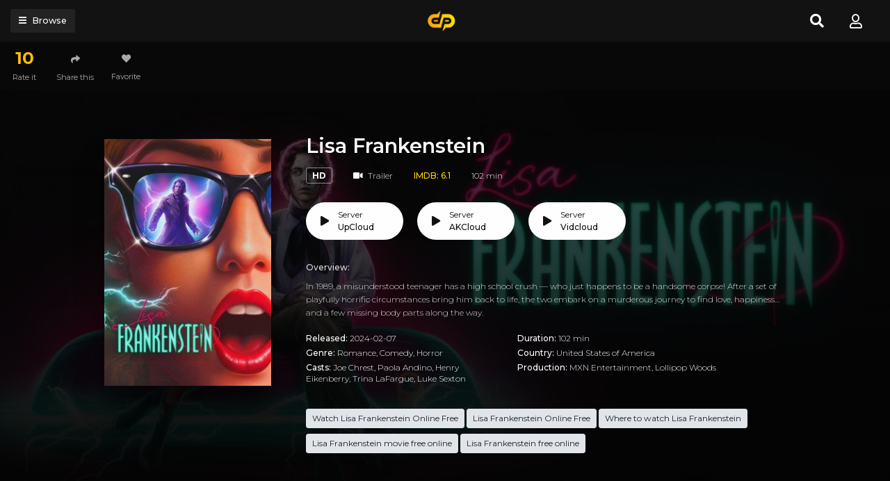

--- FILE ---
content_type: text/html; charset=utf-8
request_url: https://www.google.com/recaptcha/api2/anchor?ar=1&k=6LdAgkccAAAAAJnU6Fsj6187-R49j5a84IgLHmoN&co=aHR0cHM6Ly9kb3BlYm94LnRvOjQ0Mw..&hl=en&v=PoyoqOPhxBO7pBk68S4YbpHZ&size=invisible&anchor-ms=20000&execute-ms=30000&cb=n3xt31pxfis8
body_size: 49937
content:
<!DOCTYPE HTML><html dir="ltr" lang="en"><head><meta http-equiv="Content-Type" content="text/html; charset=UTF-8">
<meta http-equiv="X-UA-Compatible" content="IE=edge">
<title>reCAPTCHA</title>
<style type="text/css">
/* cyrillic-ext */
@font-face {
  font-family: 'Roboto';
  font-style: normal;
  font-weight: 400;
  font-stretch: 100%;
  src: url(//fonts.gstatic.com/s/roboto/v48/KFO7CnqEu92Fr1ME7kSn66aGLdTylUAMa3GUBHMdazTgWw.woff2) format('woff2');
  unicode-range: U+0460-052F, U+1C80-1C8A, U+20B4, U+2DE0-2DFF, U+A640-A69F, U+FE2E-FE2F;
}
/* cyrillic */
@font-face {
  font-family: 'Roboto';
  font-style: normal;
  font-weight: 400;
  font-stretch: 100%;
  src: url(//fonts.gstatic.com/s/roboto/v48/KFO7CnqEu92Fr1ME7kSn66aGLdTylUAMa3iUBHMdazTgWw.woff2) format('woff2');
  unicode-range: U+0301, U+0400-045F, U+0490-0491, U+04B0-04B1, U+2116;
}
/* greek-ext */
@font-face {
  font-family: 'Roboto';
  font-style: normal;
  font-weight: 400;
  font-stretch: 100%;
  src: url(//fonts.gstatic.com/s/roboto/v48/KFO7CnqEu92Fr1ME7kSn66aGLdTylUAMa3CUBHMdazTgWw.woff2) format('woff2');
  unicode-range: U+1F00-1FFF;
}
/* greek */
@font-face {
  font-family: 'Roboto';
  font-style: normal;
  font-weight: 400;
  font-stretch: 100%;
  src: url(//fonts.gstatic.com/s/roboto/v48/KFO7CnqEu92Fr1ME7kSn66aGLdTylUAMa3-UBHMdazTgWw.woff2) format('woff2');
  unicode-range: U+0370-0377, U+037A-037F, U+0384-038A, U+038C, U+038E-03A1, U+03A3-03FF;
}
/* math */
@font-face {
  font-family: 'Roboto';
  font-style: normal;
  font-weight: 400;
  font-stretch: 100%;
  src: url(//fonts.gstatic.com/s/roboto/v48/KFO7CnqEu92Fr1ME7kSn66aGLdTylUAMawCUBHMdazTgWw.woff2) format('woff2');
  unicode-range: U+0302-0303, U+0305, U+0307-0308, U+0310, U+0312, U+0315, U+031A, U+0326-0327, U+032C, U+032F-0330, U+0332-0333, U+0338, U+033A, U+0346, U+034D, U+0391-03A1, U+03A3-03A9, U+03B1-03C9, U+03D1, U+03D5-03D6, U+03F0-03F1, U+03F4-03F5, U+2016-2017, U+2034-2038, U+203C, U+2040, U+2043, U+2047, U+2050, U+2057, U+205F, U+2070-2071, U+2074-208E, U+2090-209C, U+20D0-20DC, U+20E1, U+20E5-20EF, U+2100-2112, U+2114-2115, U+2117-2121, U+2123-214F, U+2190, U+2192, U+2194-21AE, U+21B0-21E5, U+21F1-21F2, U+21F4-2211, U+2213-2214, U+2216-22FF, U+2308-230B, U+2310, U+2319, U+231C-2321, U+2336-237A, U+237C, U+2395, U+239B-23B7, U+23D0, U+23DC-23E1, U+2474-2475, U+25AF, U+25B3, U+25B7, U+25BD, U+25C1, U+25CA, U+25CC, U+25FB, U+266D-266F, U+27C0-27FF, U+2900-2AFF, U+2B0E-2B11, U+2B30-2B4C, U+2BFE, U+3030, U+FF5B, U+FF5D, U+1D400-1D7FF, U+1EE00-1EEFF;
}
/* symbols */
@font-face {
  font-family: 'Roboto';
  font-style: normal;
  font-weight: 400;
  font-stretch: 100%;
  src: url(//fonts.gstatic.com/s/roboto/v48/KFO7CnqEu92Fr1ME7kSn66aGLdTylUAMaxKUBHMdazTgWw.woff2) format('woff2');
  unicode-range: U+0001-000C, U+000E-001F, U+007F-009F, U+20DD-20E0, U+20E2-20E4, U+2150-218F, U+2190, U+2192, U+2194-2199, U+21AF, U+21E6-21F0, U+21F3, U+2218-2219, U+2299, U+22C4-22C6, U+2300-243F, U+2440-244A, U+2460-24FF, U+25A0-27BF, U+2800-28FF, U+2921-2922, U+2981, U+29BF, U+29EB, U+2B00-2BFF, U+4DC0-4DFF, U+FFF9-FFFB, U+10140-1018E, U+10190-1019C, U+101A0, U+101D0-101FD, U+102E0-102FB, U+10E60-10E7E, U+1D2C0-1D2D3, U+1D2E0-1D37F, U+1F000-1F0FF, U+1F100-1F1AD, U+1F1E6-1F1FF, U+1F30D-1F30F, U+1F315, U+1F31C, U+1F31E, U+1F320-1F32C, U+1F336, U+1F378, U+1F37D, U+1F382, U+1F393-1F39F, U+1F3A7-1F3A8, U+1F3AC-1F3AF, U+1F3C2, U+1F3C4-1F3C6, U+1F3CA-1F3CE, U+1F3D4-1F3E0, U+1F3ED, U+1F3F1-1F3F3, U+1F3F5-1F3F7, U+1F408, U+1F415, U+1F41F, U+1F426, U+1F43F, U+1F441-1F442, U+1F444, U+1F446-1F449, U+1F44C-1F44E, U+1F453, U+1F46A, U+1F47D, U+1F4A3, U+1F4B0, U+1F4B3, U+1F4B9, U+1F4BB, U+1F4BF, U+1F4C8-1F4CB, U+1F4D6, U+1F4DA, U+1F4DF, U+1F4E3-1F4E6, U+1F4EA-1F4ED, U+1F4F7, U+1F4F9-1F4FB, U+1F4FD-1F4FE, U+1F503, U+1F507-1F50B, U+1F50D, U+1F512-1F513, U+1F53E-1F54A, U+1F54F-1F5FA, U+1F610, U+1F650-1F67F, U+1F687, U+1F68D, U+1F691, U+1F694, U+1F698, U+1F6AD, U+1F6B2, U+1F6B9-1F6BA, U+1F6BC, U+1F6C6-1F6CF, U+1F6D3-1F6D7, U+1F6E0-1F6EA, U+1F6F0-1F6F3, U+1F6F7-1F6FC, U+1F700-1F7FF, U+1F800-1F80B, U+1F810-1F847, U+1F850-1F859, U+1F860-1F887, U+1F890-1F8AD, U+1F8B0-1F8BB, U+1F8C0-1F8C1, U+1F900-1F90B, U+1F93B, U+1F946, U+1F984, U+1F996, U+1F9E9, U+1FA00-1FA6F, U+1FA70-1FA7C, U+1FA80-1FA89, U+1FA8F-1FAC6, U+1FACE-1FADC, U+1FADF-1FAE9, U+1FAF0-1FAF8, U+1FB00-1FBFF;
}
/* vietnamese */
@font-face {
  font-family: 'Roboto';
  font-style: normal;
  font-weight: 400;
  font-stretch: 100%;
  src: url(//fonts.gstatic.com/s/roboto/v48/KFO7CnqEu92Fr1ME7kSn66aGLdTylUAMa3OUBHMdazTgWw.woff2) format('woff2');
  unicode-range: U+0102-0103, U+0110-0111, U+0128-0129, U+0168-0169, U+01A0-01A1, U+01AF-01B0, U+0300-0301, U+0303-0304, U+0308-0309, U+0323, U+0329, U+1EA0-1EF9, U+20AB;
}
/* latin-ext */
@font-face {
  font-family: 'Roboto';
  font-style: normal;
  font-weight: 400;
  font-stretch: 100%;
  src: url(//fonts.gstatic.com/s/roboto/v48/KFO7CnqEu92Fr1ME7kSn66aGLdTylUAMa3KUBHMdazTgWw.woff2) format('woff2');
  unicode-range: U+0100-02BA, U+02BD-02C5, U+02C7-02CC, U+02CE-02D7, U+02DD-02FF, U+0304, U+0308, U+0329, U+1D00-1DBF, U+1E00-1E9F, U+1EF2-1EFF, U+2020, U+20A0-20AB, U+20AD-20C0, U+2113, U+2C60-2C7F, U+A720-A7FF;
}
/* latin */
@font-face {
  font-family: 'Roboto';
  font-style: normal;
  font-weight: 400;
  font-stretch: 100%;
  src: url(//fonts.gstatic.com/s/roboto/v48/KFO7CnqEu92Fr1ME7kSn66aGLdTylUAMa3yUBHMdazQ.woff2) format('woff2');
  unicode-range: U+0000-00FF, U+0131, U+0152-0153, U+02BB-02BC, U+02C6, U+02DA, U+02DC, U+0304, U+0308, U+0329, U+2000-206F, U+20AC, U+2122, U+2191, U+2193, U+2212, U+2215, U+FEFF, U+FFFD;
}
/* cyrillic-ext */
@font-face {
  font-family: 'Roboto';
  font-style: normal;
  font-weight: 500;
  font-stretch: 100%;
  src: url(//fonts.gstatic.com/s/roboto/v48/KFO7CnqEu92Fr1ME7kSn66aGLdTylUAMa3GUBHMdazTgWw.woff2) format('woff2');
  unicode-range: U+0460-052F, U+1C80-1C8A, U+20B4, U+2DE0-2DFF, U+A640-A69F, U+FE2E-FE2F;
}
/* cyrillic */
@font-face {
  font-family: 'Roboto';
  font-style: normal;
  font-weight: 500;
  font-stretch: 100%;
  src: url(//fonts.gstatic.com/s/roboto/v48/KFO7CnqEu92Fr1ME7kSn66aGLdTylUAMa3iUBHMdazTgWw.woff2) format('woff2');
  unicode-range: U+0301, U+0400-045F, U+0490-0491, U+04B0-04B1, U+2116;
}
/* greek-ext */
@font-face {
  font-family: 'Roboto';
  font-style: normal;
  font-weight: 500;
  font-stretch: 100%;
  src: url(//fonts.gstatic.com/s/roboto/v48/KFO7CnqEu92Fr1ME7kSn66aGLdTylUAMa3CUBHMdazTgWw.woff2) format('woff2');
  unicode-range: U+1F00-1FFF;
}
/* greek */
@font-face {
  font-family: 'Roboto';
  font-style: normal;
  font-weight: 500;
  font-stretch: 100%;
  src: url(//fonts.gstatic.com/s/roboto/v48/KFO7CnqEu92Fr1ME7kSn66aGLdTylUAMa3-UBHMdazTgWw.woff2) format('woff2');
  unicode-range: U+0370-0377, U+037A-037F, U+0384-038A, U+038C, U+038E-03A1, U+03A3-03FF;
}
/* math */
@font-face {
  font-family: 'Roboto';
  font-style: normal;
  font-weight: 500;
  font-stretch: 100%;
  src: url(//fonts.gstatic.com/s/roboto/v48/KFO7CnqEu92Fr1ME7kSn66aGLdTylUAMawCUBHMdazTgWw.woff2) format('woff2');
  unicode-range: U+0302-0303, U+0305, U+0307-0308, U+0310, U+0312, U+0315, U+031A, U+0326-0327, U+032C, U+032F-0330, U+0332-0333, U+0338, U+033A, U+0346, U+034D, U+0391-03A1, U+03A3-03A9, U+03B1-03C9, U+03D1, U+03D5-03D6, U+03F0-03F1, U+03F4-03F5, U+2016-2017, U+2034-2038, U+203C, U+2040, U+2043, U+2047, U+2050, U+2057, U+205F, U+2070-2071, U+2074-208E, U+2090-209C, U+20D0-20DC, U+20E1, U+20E5-20EF, U+2100-2112, U+2114-2115, U+2117-2121, U+2123-214F, U+2190, U+2192, U+2194-21AE, U+21B0-21E5, U+21F1-21F2, U+21F4-2211, U+2213-2214, U+2216-22FF, U+2308-230B, U+2310, U+2319, U+231C-2321, U+2336-237A, U+237C, U+2395, U+239B-23B7, U+23D0, U+23DC-23E1, U+2474-2475, U+25AF, U+25B3, U+25B7, U+25BD, U+25C1, U+25CA, U+25CC, U+25FB, U+266D-266F, U+27C0-27FF, U+2900-2AFF, U+2B0E-2B11, U+2B30-2B4C, U+2BFE, U+3030, U+FF5B, U+FF5D, U+1D400-1D7FF, U+1EE00-1EEFF;
}
/* symbols */
@font-face {
  font-family: 'Roboto';
  font-style: normal;
  font-weight: 500;
  font-stretch: 100%;
  src: url(//fonts.gstatic.com/s/roboto/v48/KFO7CnqEu92Fr1ME7kSn66aGLdTylUAMaxKUBHMdazTgWw.woff2) format('woff2');
  unicode-range: U+0001-000C, U+000E-001F, U+007F-009F, U+20DD-20E0, U+20E2-20E4, U+2150-218F, U+2190, U+2192, U+2194-2199, U+21AF, U+21E6-21F0, U+21F3, U+2218-2219, U+2299, U+22C4-22C6, U+2300-243F, U+2440-244A, U+2460-24FF, U+25A0-27BF, U+2800-28FF, U+2921-2922, U+2981, U+29BF, U+29EB, U+2B00-2BFF, U+4DC0-4DFF, U+FFF9-FFFB, U+10140-1018E, U+10190-1019C, U+101A0, U+101D0-101FD, U+102E0-102FB, U+10E60-10E7E, U+1D2C0-1D2D3, U+1D2E0-1D37F, U+1F000-1F0FF, U+1F100-1F1AD, U+1F1E6-1F1FF, U+1F30D-1F30F, U+1F315, U+1F31C, U+1F31E, U+1F320-1F32C, U+1F336, U+1F378, U+1F37D, U+1F382, U+1F393-1F39F, U+1F3A7-1F3A8, U+1F3AC-1F3AF, U+1F3C2, U+1F3C4-1F3C6, U+1F3CA-1F3CE, U+1F3D4-1F3E0, U+1F3ED, U+1F3F1-1F3F3, U+1F3F5-1F3F7, U+1F408, U+1F415, U+1F41F, U+1F426, U+1F43F, U+1F441-1F442, U+1F444, U+1F446-1F449, U+1F44C-1F44E, U+1F453, U+1F46A, U+1F47D, U+1F4A3, U+1F4B0, U+1F4B3, U+1F4B9, U+1F4BB, U+1F4BF, U+1F4C8-1F4CB, U+1F4D6, U+1F4DA, U+1F4DF, U+1F4E3-1F4E6, U+1F4EA-1F4ED, U+1F4F7, U+1F4F9-1F4FB, U+1F4FD-1F4FE, U+1F503, U+1F507-1F50B, U+1F50D, U+1F512-1F513, U+1F53E-1F54A, U+1F54F-1F5FA, U+1F610, U+1F650-1F67F, U+1F687, U+1F68D, U+1F691, U+1F694, U+1F698, U+1F6AD, U+1F6B2, U+1F6B9-1F6BA, U+1F6BC, U+1F6C6-1F6CF, U+1F6D3-1F6D7, U+1F6E0-1F6EA, U+1F6F0-1F6F3, U+1F6F7-1F6FC, U+1F700-1F7FF, U+1F800-1F80B, U+1F810-1F847, U+1F850-1F859, U+1F860-1F887, U+1F890-1F8AD, U+1F8B0-1F8BB, U+1F8C0-1F8C1, U+1F900-1F90B, U+1F93B, U+1F946, U+1F984, U+1F996, U+1F9E9, U+1FA00-1FA6F, U+1FA70-1FA7C, U+1FA80-1FA89, U+1FA8F-1FAC6, U+1FACE-1FADC, U+1FADF-1FAE9, U+1FAF0-1FAF8, U+1FB00-1FBFF;
}
/* vietnamese */
@font-face {
  font-family: 'Roboto';
  font-style: normal;
  font-weight: 500;
  font-stretch: 100%;
  src: url(//fonts.gstatic.com/s/roboto/v48/KFO7CnqEu92Fr1ME7kSn66aGLdTylUAMa3OUBHMdazTgWw.woff2) format('woff2');
  unicode-range: U+0102-0103, U+0110-0111, U+0128-0129, U+0168-0169, U+01A0-01A1, U+01AF-01B0, U+0300-0301, U+0303-0304, U+0308-0309, U+0323, U+0329, U+1EA0-1EF9, U+20AB;
}
/* latin-ext */
@font-face {
  font-family: 'Roboto';
  font-style: normal;
  font-weight: 500;
  font-stretch: 100%;
  src: url(//fonts.gstatic.com/s/roboto/v48/KFO7CnqEu92Fr1ME7kSn66aGLdTylUAMa3KUBHMdazTgWw.woff2) format('woff2');
  unicode-range: U+0100-02BA, U+02BD-02C5, U+02C7-02CC, U+02CE-02D7, U+02DD-02FF, U+0304, U+0308, U+0329, U+1D00-1DBF, U+1E00-1E9F, U+1EF2-1EFF, U+2020, U+20A0-20AB, U+20AD-20C0, U+2113, U+2C60-2C7F, U+A720-A7FF;
}
/* latin */
@font-face {
  font-family: 'Roboto';
  font-style: normal;
  font-weight: 500;
  font-stretch: 100%;
  src: url(//fonts.gstatic.com/s/roboto/v48/KFO7CnqEu92Fr1ME7kSn66aGLdTylUAMa3yUBHMdazQ.woff2) format('woff2');
  unicode-range: U+0000-00FF, U+0131, U+0152-0153, U+02BB-02BC, U+02C6, U+02DA, U+02DC, U+0304, U+0308, U+0329, U+2000-206F, U+20AC, U+2122, U+2191, U+2193, U+2212, U+2215, U+FEFF, U+FFFD;
}
/* cyrillic-ext */
@font-face {
  font-family: 'Roboto';
  font-style: normal;
  font-weight: 900;
  font-stretch: 100%;
  src: url(//fonts.gstatic.com/s/roboto/v48/KFO7CnqEu92Fr1ME7kSn66aGLdTylUAMa3GUBHMdazTgWw.woff2) format('woff2');
  unicode-range: U+0460-052F, U+1C80-1C8A, U+20B4, U+2DE0-2DFF, U+A640-A69F, U+FE2E-FE2F;
}
/* cyrillic */
@font-face {
  font-family: 'Roboto';
  font-style: normal;
  font-weight: 900;
  font-stretch: 100%;
  src: url(//fonts.gstatic.com/s/roboto/v48/KFO7CnqEu92Fr1ME7kSn66aGLdTylUAMa3iUBHMdazTgWw.woff2) format('woff2');
  unicode-range: U+0301, U+0400-045F, U+0490-0491, U+04B0-04B1, U+2116;
}
/* greek-ext */
@font-face {
  font-family: 'Roboto';
  font-style: normal;
  font-weight: 900;
  font-stretch: 100%;
  src: url(//fonts.gstatic.com/s/roboto/v48/KFO7CnqEu92Fr1ME7kSn66aGLdTylUAMa3CUBHMdazTgWw.woff2) format('woff2');
  unicode-range: U+1F00-1FFF;
}
/* greek */
@font-face {
  font-family: 'Roboto';
  font-style: normal;
  font-weight: 900;
  font-stretch: 100%;
  src: url(//fonts.gstatic.com/s/roboto/v48/KFO7CnqEu92Fr1ME7kSn66aGLdTylUAMa3-UBHMdazTgWw.woff2) format('woff2');
  unicode-range: U+0370-0377, U+037A-037F, U+0384-038A, U+038C, U+038E-03A1, U+03A3-03FF;
}
/* math */
@font-face {
  font-family: 'Roboto';
  font-style: normal;
  font-weight: 900;
  font-stretch: 100%;
  src: url(//fonts.gstatic.com/s/roboto/v48/KFO7CnqEu92Fr1ME7kSn66aGLdTylUAMawCUBHMdazTgWw.woff2) format('woff2');
  unicode-range: U+0302-0303, U+0305, U+0307-0308, U+0310, U+0312, U+0315, U+031A, U+0326-0327, U+032C, U+032F-0330, U+0332-0333, U+0338, U+033A, U+0346, U+034D, U+0391-03A1, U+03A3-03A9, U+03B1-03C9, U+03D1, U+03D5-03D6, U+03F0-03F1, U+03F4-03F5, U+2016-2017, U+2034-2038, U+203C, U+2040, U+2043, U+2047, U+2050, U+2057, U+205F, U+2070-2071, U+2074-208E, U+2090-209C, U+20D0-20DC, U+20E1, U+20E5-20EF, U+2100-2112, U+2114-2115, U+2117-2121, U+2123-214F, U+2190, U+2192, U+2194-21AE, U+21B0-21E5, U+21F1-21F2, U+21F4-2211, U+2213-2214, U+2216-22FF, U+2308-230B, U+2310, U+2319, U+231C-2321, U+2336-237A, U+237C, U+2395, U+239B-23B7, U+23D0, U+23DC-23E1, U+2474-2475, U+25AF, U+25B3, U+25B7, U+25BD, U+25C1, U+25CA, U+25CC, U+25FB, U+266D-266F, U+27C0-27FF, U+2900-2AFF, U+2B0E-2B11, U+2B30-2B4C, U+2BFE, U+3030, U+FF5B, U+FF5D, U+1D400-1D7FF, U+1EE00-1EEFF;
}
/* symbols */
@font-face {
  font-family: 'Roboto';
  font-style: normal;
  font-weight: 900;
  font-stretch: 100%;
  src: url(//fonts.gstatic.com/s/roboto/v48/KFO7CnqEu92Fr1ME7kSn66aGLdTylUAMaxKUBHMdazTgWw.woff2) format('woff2');
  unicode-range: U+0001-000C, U+000E-001F, U+007F-009F, U+20DD-20E0, U+20E2-20E4, U+2150-218F, U+2190, U+2192, U+2194-2199, U+21AF, U+21E6-21F0, U+21F3, U+2218-2219, U+2299, U+22C4-22C6, U+2300-243F, U+2440-244A, U+2460-24FF, U+25A0-27BF, U+2800-28FF, U+2921-2922, U+2981, U+29BF, U+29EB, U+2B00-2BFF, U+4DC0-4DFF, U+FFF9-FFFB, U+10140-1018E, U+10190-1019C, U+101A0, U+101D0-101FD, U+102E0-102FB, U+10E60-10E7E, U+1D2C0-1D2D3, U+1D2E0-1D37F, U+1F000-1F0FF, U+1F100-1F1AD, U+1F1E6-1F1FF, U+1F30D-1F30F, U+1F315, U+1F31C, U+1F31E, U+1F320-1F32C, U+1F336, U+1F378, U+1F37D, U+1F382, U+1F393-1F39F, U+1F3A7-1F3A8, U+1F3AC-1F3AF, U+1F3C2, U+1F3C4-1F3C6, U+1F3CA-1F3CE, U+1F3D4-1F3E0, U+1F3ED, U+1F3F1-1F3F3, U+1F3F5-1F3F7, U+1F408, U+1F415, U+1F41F, U+1F426, U+1F43F, U+1F441-1F442, U+1F444, U+1F446-1F449, U+1F44C-1F44E, U+1F453, U+1F46A, U+1F47D, U+1F4A3, U+1F4B0, U+1F4B3, U+1F4B9, U+1F4BB, U+1F4BF, U+1F4C8-1F4CB, U+1F4D6, U+1F4DA, U+1F4DF, U+1F4E3-1F4E6, U+1F4EA-1F4ED, U+1F4F7, U+1F4F9-1F4FB, U+1F4FD-1F4FE, U+1F503, U+1F507-1F50B, U+1F50D, U+1F512-1F513, U+1F53E-1F54A, U+1F54F-1F5FA, U+1F610, U+1F650-1F67F, U+1F687, U+1F68D, U+1F691, U+1F694, U+1F698, U+1F6AD, U+1F6B2, U+1F6B9-1F6BA, U+1F6BC, U+1F6C6-1F6CF, U+1F6D3-1F6D7, U+1F6E0-1F6EA, U+1F6F0-1F6F3, U+1F6F7-1F6FC, U+1F700-1F7FF, U+1F800-1F80B, U+1F810-1F847, U+1F850-1F859, U+1F860-1F887, U+1F890-1F8AD, U+1F8B0-1F8BB, U+1F8C0-1F8C1, U+1F900-1F90B, U+1F93B, U+1F946, U+1F984, U+1F996, U+1F9E9, U+1FA00-1FA6F, U+1FA70-1FA7C, U+1FA80-1FA89, U+1FA8F-1FAC6, U+1FACE-1FADC, U+1FADF-1FAE9, U+1FAF0-1FAF8, U+1FB00-1FBFF;
}
/* vietnamese */
@font-face {
  font-family: 'Roboto';
  font-style: normal;
  font-weight: 900;
  font-stretch: 100%;
  src: url(//fonts.gstatic.com/s/roboto/v48/KFO7CnqEu92Fr1ME7kSn66aGLdTylUAMa3OUBHMdazTgWw.woff2) format('woff2');
  unicode-range: U+0102-0103, U+0110-0111, U+0128-0129, U+0168-0169, U+01A0-01A1, U+01AF-01B0, U+0300-0301, U+0303-0304, U+0308-0309, U+0323, U+0329, U+1EA0-1EF9, U+20AB;
}
/* latin-ext */
@font-face {
  font-family: 'Roboto';
  font-style: normal;
  font-weight: 900;
  font-stretch: 100%;
  src: url(//fonts.gstatic.com/s/roboto/v48/KFO7CnqEu92Fr1ME7kSn66aGLdTylUAMa3KUBHMdazTgWw.woff2) format('woff2');
  unicode-range: U+0100-02BA, U+02BD-02C5, U+02C7-02CC, U+02CE-02D7, U+02DD-02FF, U+0304, U+0308, U+0329, U+1D00-1DBF, U+1E00-1E9F, U+1EF2-1EFF, U+2020, U+20A0-20AB, U+20AD-20C0, U+2113, U+2C60-2C7F, U+A720-A7FF;
}
/* latin */
@font-face {
  font-family: 'Roboto';
  font-style: normal;
  font-weight: 900;
  font-stretch: 100%;
  src: url(//fonts.gstatic.com/s/roboto/v48/KFO7CnqEu92Fr1ME7kSn66aGLdTylUAMa3yUBHMdazQ.woff2) format('woff2');
  unicode-range: U+0000-00FF, U+0131, U+0152-0153, U+02BB-02BC, U+02C6, U+02DA, U+02DC, U+0304, U+0308, U+0329, U+2000-206F, U+20AC, U+2122, U+2191, U+2193, U+2212, U+2215, U+FEFF, U+FFFD;
}

</style>
<link rel="stylesheet" type="text/css" href="https://www.gstatic.com/recaptcha/releases/PoyoqOPhxBO7pBk68S4YbpHZ/styles__ltr.css">
<script nonce="QyIx9PRJWd6aXPpNVJmIfg" type="text/javascript">window['__recaptcha_api'] = 'https://www.google.com/recaptcha/api2/';</script>
<script type="text/javascript" src="https://www.gstatic.com/recaptcha/releases/PoyoqOPhxBO7pBk68S4YbpHZ/recaptcha__en.js" nonce="QyIx9PRJWd6aXPpNVJmIfg">
      
    </script></head>
<body><div id="rc-anchor-alert" class="rc-anchor-alert"></div>
<input type="hidden" id="recaptcha-token" value="[base64]">
<script type="text/javascript" nonce="QyIx9PRJWd6aXPpNVJmIfg">
      recaptcha.anchor.Main.init("[\x22ainput\x22,[\x22bgdata\x22,\x22\x22,\[base64]/[base64]/[base64]/[base64]/[base64]/UltsKytdPUU6KEU8MjA0OD9SW2wrK109RT4+NnwxOTI6KChFJjY0NTEyKT09NTUyOTYmJk0rMTxjLmxlbmd0aCYmKGMuY2hhckNvZGVBdChNKzEpJjY0NTEyKT09NTYzMjA/[base64]/[base64]/[base64]/[base64]/[base64]/[base64]/[base64]\x22,\[base64]\\u003d\x22,\x22w6HCkmvDgMOpe8K5wqVnwrnDn8KfwqUdwp/Cn8Kbw5JAw5hXwpjDiMOQw6XCnSLDlyfCv8OmfTXCksKdBMOLwr/ColjDrMKWw5JdSMKiw7EZPcOHa8Krwrs8M8KAw6DDlcOuVAvCjG/DsVAIwrUAZn9+JSfDt2PCs8O+BT9Bw4Mowo17w7/Dj8Kkw5kJLMKYw7pVwpAHwrnCjivDu33Cj8Kcw6XDv2jCkMOawp7CgRfChsOjdcKoLw7Cpx7CkVfDosOmNFR2wr/DqcO6w45SSANkwqfDq3fDpsKHZTTCi8OIw7DCtsKiwqXCnsKrwpYWwrvCrGDCmD3CrXvDs8K+OCrDnMK9CsO9XsOgG3RRw4LCnU7DtBMBw7vCpsOmwpVeM8K8LwhxHMK8w6sgwqfClsObDMKXcS5rwr/Du0PDmko4CinDjMOIwqNxw4BcwoHCgmnCucOBS8OSwq4VNsOnDMKMw77DpWEGOsODQ2XCjhHDpQskXMOiw6DDon8iVMKOwr9ADMOMXBjCtMK6IsKnRsOOCyjCn8OTC8OsIX0QaFDDnMKML8KTwrlpA1Zow5UNY8Kdw7/DpcOQJsKdwqZmeU/DonXCiUtdDcKeMcOdw7TDrjvDpsKvEcOACFnCl8ODCXsueDDCiRXCisOgw5rDqTbDl3xxw4x6dDI9AmFSacK7wonDug/CggHDjsOGw6cUwoBvwp47dcK7YcOlw7V/DQQDfF7Dg24FbsO0wrZDwr/CicO3SsKdwqLCmcORwoPCtsOPPsKJwpNqTMOJwqTCjsOwwrDDl8O3w6s2AcKQbsOEw4DDm8KPw5l6wrjDgMO7SxQ8Ez5yw7Z/[base64]/CtsK6HgvCm2vDq8ORMUTCvMK+VSfCusOiQWoWw5/Ck2rDocOebcKcXx/CsMKZw7/DvsK/wrjDpFQlc2ZScsKGCFlpwoF9csO4wo1/J3xPw5vCqSAPOTBJw5jDnsO/JMO8w7VGw79cw4ExwrfDnG5pGA5LKj5kHmfCgsOXWyMqM0zDrE3DvAXDjsO2B0NAN3Q3a8KiwqvDnFZfKAA8w7/CrsO+MsO9w74UYsOaPUYdNnvCvMKuBQzClTdHWcK4w7fCkcKGDsKOOsOdMQ3DisOiwofDlDDDinptb8KzwrvDvcOcw65Zw4giw5vCnkHDmjZtCsOBwq3CjcKGFBRheMKMw6ZNwqTDh2/[base64]/wpXCg8O5ZhoQwpzCnMOPw7A0dWHCpcKYw6Z7w73CnsO7D8OmaBBIwo3CqsOUw4FQwr/[base64]/Cl8OGR8OPY8KGw53CvmIUN8KuSxTCjV3Dl1zDtVsOwowjXl/DncKOw5PDkMKJFMORAMK2N8OWU8OkGSJpw6IpBFR4wqbDvcO/[base64]/CqsKdw51dfsOXw5VZW8OeOWRBYEbCuVXCoR7DkcKpwo/Ch8KdwqPCpy9OFsOzbzTDg8KDwpVME2nDrVrDu3DDmMKawqTDu8Obw4hPDFjCmj/CrWp3LMKMwoXDkAfCjUrCk19HMsOgwpAuARskGsKewqI/w6LChcOlw51dwpjDggspwojCmj7ChcKNwo1QTmHCrQHDjlDChzjDncOowpAAwrDCpmxbJcKeVSnDpTlTByrCnSPDn8Oqw4/ChcOjwrXDijLCtkY8UcOCwozCocOLTsKxw5VXwqHDtMK2wrhRwro0w6R+O8OXwolnTMObwrEuw5NAdcKJw5FNw7rDun5zwqTDs8KGXXvCkzpICDDCtcOGWMO+wpnCmMOXwok8IX/DlsOHw63Cr8KOQ8K9IVzCvVtbw4FHw7bCscK9wq/ClsKtCsKbw45/wponwqDCncOyTmxUa0Nwwol2wqsjwqHCi8KTw7vDtyzDmGDDlcKvASDCv8KuTcKWJsK4TcOlVwvDjMKdw5FgwoHDmnRLXXjCq8OTw6d0VcKOb1LCvQ/[base64]/w6TCksK4fmY8w47DrC7Dj0zDicO3TsO0Gws1w5nDgwrCtTzDth5Lw4Fwa8O4wpvDmBdAwpFCwq4sWsOpwrwJHQLDimXDksKewrZQNsKfw6tlw7J6wo0yw69Iwp0+w4bCn8K9UULCiVpYw7cQwpHCuFrDj3R0w79iwoIqw7AIwqrCuDg/RcKsQcOXw43Cp8Oxw7dNwofDv8ONwqvDk3glwpF3w6/CqQbCgWzDkHbCiWTCq8OOw5zDn8KXZ15Bwr0Pw7nDmmrCosKjwqbDnDdxD3zCs8OKaHAZBMKkaSYbwp/DgTvCgcOaJHXCpsK/MsOxwozDicO6w6vCl8KvwqzClUlBwqM6IMKmw4cKwrImwpvCuAPDn8OGTSDCr8O/enHDmMOSKX96UMOnR8K0wr/Cn8Oqw7bDgEsRL3XDtMKjwr5/wrjDmFvCv8Kzw6fDvMOVwoM0w6TDiMK4bA/DtSZyIz7CvSx1wpBxAUnDsRvDv8KyQxHDucKBw443fiRFL8KGKMKbw7XDqMKRw6nCnnMGbmrCr8O/[base64]/Cg34xdsK+wo3Cs8Ohw4ZdesKRHMKGw6l5woInworDjcKFwrAAQ1fCmsK4wr4mwqY2LsOKUcKmw4jDggsqbsOBAcK/w5zDn8KbbClgw4HDoRHDvyfCuUllPGsBHgTDr8OXGRYjwqDCrQfCrz7Cr8KfwoTCi8O3eD3CgVLCqi5uUEbCimfCmATCjMOYEB3DlcKaw6PDt1h1w4VDw47CkwnCvcKuPMOqw5rDlsK9wqPDsClpw6TCoiFRw57CtMOwwpDCgxJowrPDsFTCo8KwcMKUwp/CgRJHwr57JUbCv8K2w70aw71MBGBGwrHCj00gwpwnw5bDjxN0JxpuwqYawpvCmCAew4lzwrTCrE7Dm8O2LMOaw73DicK3RsO+w4IPY8KEw6EawroYwqTDtsOZBi91wp3CpMKGw50Vwr3CiTPDscKvDBrDmBFCwobCqsK3wq9yw4VfdcK/fhNyHGNOI8KdEMKiwptYfA7Cl8OURnHCnMKrwqLDtcKgw68sSsK/DMOLM8O/YGBrw4MNPjrCosK0w6gOw5s9RTZHwr/[base64]/[base64]/[base64]/[base64]/Dmn8ybSIDb8KLIxXChjLCq2LCo8K3w7fDs8OuM8O7wr8ON8OZN8Odw43CtWbCkk1sPcKewqMJA2ESY2MJHMOaT27DpcOtw5Mkw4cTw74cFhHDhnjDksONw57DqmsMw63DiW8/w4jCjAHDsy19ASHCisOTwrHCt8Kew712w7XDlE7Cj8O0w43Dqj3Ckh/DtcOjXAkwRMOowqcCwq3CgX8Qw7FLwrV/K8ODw6s0VgXChcKcwp5awqAQfcO4HMK2woVtwpQdw4Z6w4jCuDDDn8O3c1vDuCB2w7rDk8OLw60rCzzDkcKCw6ZKwpVVag/CmnBew4XCiH4iwpUtw6DCkBnDpcK2UT4+wqkQw6A2AcOsw6FBw5zDpMKiHRcNckEgdyYfLTDDj8O9HFJWw6PDoMOTw63DrcOiw5Flw6DCisK1w63DmsOrLWNzw4pBLcOjw6rDuz/[base64]/ACJhKMK/U3lEwr4pwonDkXZ9XXPDgwPDscOeDMOzwoPDs1gqZsKfwop0c8KQGBvDm2oiLWgJIn7CrcOAw4DDusKEwpbDgcOOfcKbGGQTw7zCkUVAwp88Y8OmfFXCrcKFwojCo8O2w5TDr8KKAsKlB8Kzw6TCvSnChMK+w5ZVaGRMwobDnMOkScOXfMK6HsK2wpE/KBo6QABZbkvDshPDtU7CnsKawq3Co2rDksOwaMKOY8O/[base64]/DFxdfGfDgmjCncOzw5jCpQvCjMKtOsKew79sw4/Cq8OOw754JcOhB8OAw4HCsyFkEETDmwLCoCzDhMKBd8KsczUvwoNxJAvDtsKyF8KVwrQYwoUWw58iwpDDrcOVwrjDsG8wJ1HDgMKzw7bDg8Ocw7jDsgxMw41Pw7nDliXCiMKEbMOiwr/DkcKiA8KyCGduLMOrwqvCjRXDlMKeHcOTw4R6wokwwr7DjcOHw5jDs3nCscKXMsK9wpXDv8KJbsKDw4Unw4wPwqhGDsK1w4REwpQnS0rClh3DiMKBXsKOw4DDshPDoQNlVCnCvMK7w5TDicOow5vCp8KMwr3DlDPCqnEfwrcTw7jDs8K/w6TCpMO+woDDlFHDrsOTdGNjPnZHw47DmR/DtsKeSsOLFcOjw7PCsMOnLcKkw4PCuUzDr8O2VMOHOjjDlVUnwoV/[base64]/TzU+Q03Cr8KEQnxjw7/CshPCpMOaIgfDkMKKD2xKw4ZdwpERw40Kw4ViGsOsMh7ChsKyEsO5ADBrwpLDkwnCtMOFw7dRw5YJXsOvw7cqw5xbwqbDp8OCwrU0DF91w6/[base64]/w6hRw59Dw5R2RwAIV2/ChEQewoTDhcKdfCrCiC/[base64]/w64Kd8O6DsOtw6bCn1d2TsK6Y8OgwqZGwpkJw5w7wrvDh3tcw7BpPDQYDMOAR8KBwojDlyZNBMOqIjQKJDUOCEQxwr3CgcKLwrMNw6JbFG4zA8KdwrBJwqpfw5/CnCFawq/CoWcVwojCvBgVGikYJgdSRDdUw4cffMKdYcKDID7DrALCn8Knw5c0cC/CnmohwrbCuMKvw4LDrcKAw73DjsOMw6ssw5jCixbCvcKDZMOFwottw7VSw4NxXcORdWvCphR0w6fDtsK5el3Cujh/wr4OA8OEw6jDhmjCoMKCdzTDp8K6QXXDtsOuOBLCmDPDvEIlY8KKwr4jw6/Dkw7ChcKeworDgcKsRcOrwo5uwozDjsOLwodZw77Co8O3aMOCwpcTWcO5IQN0w6LCgcKEwqR0MHzDqlnCoQkbfAJRw4/[base64]/DqMKfwrXDjVhxwpzDpsK8RnjDmcK/wpvCnA7DrcKhZW0Xw6hHO8O3wqIxw47DmhbDujRaW8Kwwp0vG8KXb27CiAtUw4/[base64]/w7Q1FsOywpFSw7NlccOJcEgCSmZncsOIdj1DdsO2wp4FbGPChXLCnyMpaR4kw6zCjMKKRcK1w5VAMMO8wo0WZkvCjG7CukJowppVw7nCjzPCjcKZw4nDuD/CtmjDrzsCKsOIfMKlwo8dT3PDuMKxHsKdwoHCsCk2w5PDpMKuY29YwpIiWcKEw7R/[base64]/Coh7CtcKoacKywojCvi4jwrzCisKFVMOPNMO6wpVZHcO7BH0oMcOSwr5MJzg4FsO/w55OHGRRw57DgUcew4/Ds8KADcO1UH3DuXQySX/DjiBZZMOcWcK7K8K/w4TDqcKbDywcWMOrVCjDlMK5wrpaYVgwH8OqGStlwq3DkMKnX8K2J8Ktw77Cs8O1H8K/XMK8w4LChMOgwqkUw6PDuG4NMF1WScKZA8KiSm3CkMOBw4hfX2Q8w6LDlsKwZcKXczHDrcOdMCAvwr9eX8KhMcONwoQNw6Z4a8OLw75nwr4SwqfDncK3GTYHCcOobS/DvHTCicO0wqp2wr0LwrMuw5PDtsKKw5zClXvDni7DscOqMsKiGA5abGXDgBfDhsKbCCV1Yj4IF2XCsD5Ke0ksw5LCg8KcfcKPBRY1w6HDhH7Dn1TCpsO5wrXCqBw3YMOxwrsVZcKQQQ/Dml/CrsKcw7tYwrrDpmvCgsKnRQkvw73DgcOAT8KXAcKkwrLDj0/Cq0AIUV7CgcOvwrjCucKKOWnDs8Olwo7Cuk9/R3DCu8OyGMK9A1TDq8OPCsOEOkTDqsOYAMKNZzzDhcKjbMOOw7Evwq5lwrjCqcO3CsK7w5V6w5NUb1bCu8OyaMKFwovCusOHw558w4PClsOCaEoMwrjDnMO5woBKwonDu8K2w7Yywo7CsyTDkXdwLS9dw5dFw6vCuG/[base64]/wr3DrsOMCyg/ORzDhcOKw6JVMcOdwrPCgENfw5nDmSDCjcO0O8KXw5w5C1UUcwZmwrdbdi7DqMKRO8OKecKAZMKEwpLDgMOKXElJPDPCi8OgalHCq1HDgCIYw5UBJMO2woZ/[base64]/Cj2pFwoIFFsKdVcOrAiRrw73CncObDxowbFnCg8KFXh3CvsOcbw5ofV4Nw5tfdGPDgMKDWsKmw71Swp3Dm8KjR03Cg29+bAhROMO7w4PDkEHClcOMw4M9C0Ruwp42G8KQa8Opw5ZKaGs8PcKswpEjElV9ZQ/Duz/DqsOZJMOIw6UIw6dtRMOyw4c9LsOKwoBeNzDDk8KdR8OOw5rDrMOnwq3CggXDgsOIw5VZJMOeVcOLUivCqQ/CtMKoH3XDi8KjGcKaAEfDgsOmNRksw7DDtcK0O8O6GmnCuxnDusKfwrjDvG8wU3MnwrcswoEGw4HCvlTDgcKIwrPCmzQMGgE/[base64]/DqsOKOXrCrREqwo/DkS3CkGzCisKhwqYwwrLCpVPClR5ODsOtw7TCnsOLMB/[base64]/CkE4IODMxw7DCtVgWDMKPEsK3VxLDkFZeMcKQw50pQMO6wr1BVMKswqzCilYQQn1CMAIJMMKsw6rDhMK4ZsK+w7lWw5jCvhDDnTV1w7vCn3/CnMKywocdw6vDun7CqWpDwp07w7bDlBIowrwDw5vCjxHCkRFKa057STpdwp7CjMOLAsKAUBkJTsOXwo/DicOIw4DClsO/wq0rPwHDvycbw7g4XMONwrHDvELDq8KVw4wiw6jDlsKFVh/[base64]/CvBTDrBt/[base64]/ClcOmX8ONcsO+e8OZwpHDiMOWw4JCwoRCHF7DnlQlE0NAw45sc8KBwoUUwovDgBoXC8O4EwMQdcOxwo3DgCBnwo9lDFTDowTCmQvCiEbDl8KXesKZwpQhCRgxw7ZCw5pBw4tNZF/[base64]/wq9Pw5nDshTDmwzDkApbw5Zrwogxw44IWMKEE2/DsGrDrcKEwqgQHHJmwoLCgWsjfcOmLcO5IsOTY1kOEMOvLxcNw6YJwohNU8OEwrrCgcKFZcOCw63DpUFFN1XCrH3DsMK4TFzDo8OHfRBxJ8OMwrQiJ1/Dh1vCpSPDpMKtEXHChMOVwqE5LhccKn7DkV/CtcOZUm4Vw6oKfTLCuMKiwpVVw4UMIsKNw7Mmw4/[base64]/[base64]/HGDCjjc7wrfCo8Olw5HCn8OMEsOpCgoxwolNOWrDicOFwrFDw57DqEvDuWXCqcOxYMKnw70gw44Sch/CsmfDrwlMNTrClH7DnsK+HDbDn3otw4vCu8Ojw7jCkmdFw5pKAGPCqgd5w57Dp8OnA8OoYw0vKRzCoinCn8O6wrnDqcOLwpHDocONwqNww7LCsMOcewIbwrBnw6LCim7DtsK/w5FeRsK2w6kyCcKcw516w5YLGH/Dq8KiOsOKZsKAw6bDm8OEw6Z7fGF9w47DuGgaSkDCv8K0CxFow43Cn8KfwqwfQ8O4MmIbG8K3KMOHwo3CrcKaAcKMwoTDicKyVsKPJcOkWi5Dw4kpYD4XesOCPFx2cwLDqMKyw7kMfGF0JMKPw7DCgi8HCRZYG8KewofCm8O0wo/DlMKzTMOewpXDn8KtelPCqsO/w7rCscKGwo8NfcOnwrzCrjDDuDHCtMKAw6HCm1fCuW0uJWYWw6UCIsKxPMKOw6YOw5UbwobCjcOSwrgjw7DDlH8Ew7U3YsKFCQ7Dph1yw6dawpRVSCTDqBEwwr0Qd8O+wpgHDcKCwqoBw6cITcKCRENEJ8KaA8O4X1kGw4JUS1jDl8O3JcKpw7/[base64]/[base64]/[base64]/Du8OowoXChsKFw6jDgQTCv8OIw6ENw6fDoMKGw6Q1P3vDssOXZMKUA8O+RMK3JcOpc8K9SlhGZ0TDk1/CssOoEWLCo8KJwqvCksOzw6PDpC3CkjlHw6HCvkdwWBbDuHpnwrfCqXrDjicFYy3Dkyh/[base64]/Dq8KOYU/CqB8nwp7Dgn0jaVtQGExIwr5gLxJiwqrCvApKKGXDgU7DscOlwp5uwqnDlsOlMcKFwrkaw7zDsg5+wofCnRjChzUmw59Aw74SeMKMTMKJB8KXwq07w4vCvnInwofDsTAQw6o5wosePMKLwpNcJcK/HMOOwptyK8KcEkfCpRjCh8Oaw5I9J8OdwqnDrUXDksKeXsO/[base64]/Dt8O3wqLDnsKIwrjCtgptR0BEw7t0w7fDomMsFDnCgCTDpsOEw4XCjQDDmsObIVjCvsKbXRvDqcOxw6YtWMOrwq3ClEHDk8KiKsKSJ8KKwr7Dn1HDjsORXMO9wq/[base64]/DgMKAw6PDnsKYbS7DrMKATW1gw7zCpCQrwqM8XAtqw4zDksOrw4LDi8KfVsKGwqnCocOTTcO+F8OMRsOMwqoOYMOJF8KbLcOeEzzCs1vCqU7CncOKeTvCn8K9Z3PDmsO/[base64]/CkEjDpAIAw5vCu8KRY28HwrDCglhKX8KrCnrDo8K9IMODwq9awqEywqghw5/[base64]/Dr8OdwrjCvB8jw6M0dcOCwpfDosKRd8O6w5Jpw7/Cpn0TOytSCEg3YXvCqMO0w69GcnjCosOAPBPDh11UwpHCm8KIwpDDk8OvGhwteQdWEwxKak7CvcO+MFVawq7CgCfCqcO/[base64]/DrTA/cGHDocOqwrRkfMO9ccKHwplcbMOmw5g1JmAbw4HDjsKoCgDChMOqwrnCncKuTTsIw7NpDzVKLz/DrSEwUH1awozDjxUfUEMPQsOlwp/CrMKfwrbDlCd7SS7Dk8KZIMK0RsKbw7/CnmQQw7dBKW7Dnwdjw5LCrCpFwrzDjz/Co8OocsK3w7Aow7FwwrMdwopdwr1Jw7/[base64]/Ck8K/wqTCiW/DqsOvwrcDCcKXP8K3ZT14wo/[base64]/DtDVyWQHCsDrCh8KKeEFVw5F/wrBcB8OtLhNZw57DlsKcw5YTw47DiFnDm8OsPzoRTHA9w7MmUMKfw5nDiBkXwq7CuhQgfCfDksORw5fCuMOVwo4Sw7LDixdtw5vCqcO8KsO8wpg1wrzDnjXDuMOIJQdSGcKUwpAFSW1Dw4EDIUoVEcO/JMOww57DmcK3DRM8JDg3OcKjw4RBwqw5GTXClgYpw4TDtndUw6QBwrHCoUMUW1bChsOCw5lPMcO4wpDDqnbDjMO/wr7DkcOhWsOaw77CrAYcwppZQMKVw5/DmMORNmIbw5XDuHLCncOVOTLDnMO5wovDisOfwo/DrSPDgMOLw4DCkTEbERVRUiJHVcK1EURDWF9vdyvCnDnDrQBSw6fDhhMcP8Ojw5sywrDCsQLDnCzDocKFwp16KVEAasOTRjbCsMOVRiHChMOCw7dowpYqBsOUw69+ecOTaDVjYMO4wprCpjFLwqjCoFPDhjDCqizDgcK+w5JAw5fDoA3DsBAZwrYqw5nCucO7wosANV/DlsKDKGd4a24SwoxFF07ClsOYcMKeA0VuwoJ5woVif8K9D8OIw7/Dr8KMw6HCsHsBdcKsNUDDg3pQGSstwqhoHF42TMKDNXRGTQRRfWV7QwQuDMOEEhJTwojDjk3CrsKbw5MMw6bDukfCu0xxesONw73Cp0IzN8KSCDHCs8Kywokhw7zCqlNXwpHCi8O9wrHDpMOxYcKKwqbDu1N1IsKcwpZpw4Q5wolLMGQENU0FMMKEwp/DlsKoC8OPwrbCuXIGw7jCkEY1woNRw50SwqcgUsK/J8Oiwq0PUMOKwrQtZTpSwoE7F0tDw5cfPMK8w63DiRHCjMKlwrvCoyvDrwnCp8OfVsO8TcKpwoI0wowKCsKJwok5SsK9wq40w6nDrSXDsUYzagfDggMgCsKvwpzDkcOvdxzCohxCwpImw4wZwqXClAskeV/DmsOPwqYtwr7DucKvw7tHZwpmwqjDk8OwwonDlcKgwp1MX8KZw5vCrMKrQcO1dMOYEzoMfMOqw6jDk1smwojCoX07w5MZw67DizUTXsKfBcKFR8OCZcOMw74GCsOfDA/DmsOGD8KQw58vcUXDs8Kcw6vDpSfDrSsvdGouGnA2wrHDq2vDny3DmcO2B2vDtyXDlWXChRLCkMKTwrAOw4EQcU4Bwo/Csksww5jDjcOYwoHDh34tw4bDu1goWggKw417QcKjwr3CsljDgVvDnMO7w5gDwoBeBcOpw7vDqiU0w7tqBVUewrZLDRI3f09pw4R3XMKGC8KxBm0NAMKsdxXCg3rCix7DtcKxwrbDs8KuwqR/wpwzbMOxYsOfHioCwpx5wo12AhrDhsOkKn9dwpzDjG3Ctw7CpRrCrwrDm8Kbw51iwoFvw7pXQDLChkHCmh3DlMOKfiU2ecOaDmMgbmHDvHgSPSjClFx8AsO8wq0QBBw5fy/DmsK1DFNEwozDgCTDvcOnw5w9CXPDj8O4NVHDgzw+csKqVHAWw7DDjGXDisOpw49Iw4ITJ8OBXSbCtMKuwqtPUVDDocKleBLDkMK5cMOSwr3Cjz8mwonCoGZBw4EiEcKwOGLCnWjDlQjCqcKWCsKDw649f8OFacO0OsOndMKJUFfDoTNXeMO8QMKcSh4jwp/DqMOww58OMMO9clLDkcO7w4DDvHodfMKvwqpuw4oAw43CsSE8QcK2wooqI8K5wrNeWWl0w5/[base64]/wrBdSELDvEDDrVHCkVDCs1pIwqQaw6HCnEDCgSAEw7JBw73Cn0jDp8OHVwLChEvCksKEw6bCocKRTEfDjsKqwrp/wpfDi8K+wpPDhn5WOxU+w4pAw4MjFyvCpD4Qw7bCgcOrDnAlA8KYwrzDqmRpw6VaWsK2wpxJHynCq23DrMKTecKQVhcqH8KIwrkwwo/ClRtiN10YHA4lwq3Du3sgw4IvwqFkJUjDksKRwoPDrCRBf8KsM8KgwqwqESJBwqw9Q8KZZ8KZeWpDHQ/Ds8KPwoXCh8KBW8OUwrDCiDQJwonDo8OQaMKZwpFJwqnChQJcwr/DtcO7FMOSR8KJwq7CksKKGcOwwp5tw6TDkcKlRBo+wrLCsU9tw65eHC5hwo7Dq2/CmnTDu8OJUQDCnMOQVGd2Xw92wq0oBDU6fMO7cnxRKVIaNTI8P8OXHMOJCcKeGsKlwrwTOsOLLcOhWRvDlMODKQLCnz3DoMO7d8K9a0kJRcK+SBDDlcODZ8O/woRuYcOgcXbCnVQMasKFwpvDsVXCg8KCCxcFBwzChDBRw5Uuc8KywrTCojlww4FAwrnDlSDCkVXCo1nDu8KHwptIPsKeHMKhw4ZUwoHDvDfDlsOPw4PDtcOEVcKoQMOoYBJzwp/DqT3CmEDCkABUw6kEwrvCjcO/wqxFDcKtTsONw63Di8KAQ8KCwqDCqlrCrXjCgTHCmkBrwoNaecKNw4BAdEwmwpHDnkJvcRXDrQjCssOBQUNJw5PCjGHDu1Uuw5N5w5LCkcO6wpRhe8K1DMK1Q8OHw4QXwrfDmzNMO8KgOMKxw5TChMKCwo/DpcKqeMO/wpHCmsKSwpLDtcKzw6YRw5RncBweBcKHw6XClMO9QUZ+OHwEwp84PB/DrMOALMOWwoHCjcK2wrzCocK8BcOxXCzDgcK/CMOBaC3DscK3wotBwovDusO1w6fDgxzCrV/DkMKZbSHDlRjDpwhnwpPClsKvw6QqwpLCm8KXMcKRwrvClcKgwpdEcMKFw6/DrDbDoX7DmwnDnzXDvsOkSsKRwr/CmcOiwqDDgcOFw4XDrGrCocKWfcOWchPCiMOHN8KOw6IyA016E8Ohe8KGUwohVVPDh8Ocwq/CnsOxw4MMw4AbHAzDvnvDumDDq8O3wprDu1MZw6FLWyQ5w5vDnz/DvA9GGlDDm0NYwpHDsADCosK1woLDkyvDm8OJw6RlwpEzwrZFwoTDgMOIw4vCmyZHCQ9bHRgewrjDocO9wojCqMKnw6zCkW7CqAgrQiZwKMK0CGbDowJFw6jCucKhCMOHwrx4J8KKwo/Cn8Knwox0wpXDv8Kww6TCrMOgE8K5PTHCqcKow7rCg23DiQbDvMKbwrzDmgoOwpVpw6YawpvDtcO/IBxAGlzDmsKEKHPCh8KMw6vCm1EUw7DCiEjDrcO5w6vCk3LCuh8OLmV4wofDr0nChWViWcKOwqInMmPDkBJPFcKNw5vCjxZ3wo3Cn8KJWH3CnzHDmsKAF8OgelrDg8OfPy0LXUslTjMAwq/ChB/[base64]/DsxNiwpdOw6rDpz/DtDYQKMKRZ8KLwoFGwqRsH1nCqStlwp10OcK8PiMCw6kAwpFywqdZw5rDusO6w73Ds8KGwosIw7NJwpfDr8KhXGHDqsO/O8K0w6hzVcOfX1o6wqMFw6jCr8O6GwxhwoYTw7fCokFywq9eMRd9H8KaADTCmcO6woPDi2PChCwpWnwdJMKWVMOdwrzDnTp+TGXCr8OrP8OEcmBPJit9wqzCk2crP3Uaw5zDg8OBw55JwoTDt34CZzoNw4vDlwA0wp/DvMOjw7wHw6UuAXLCisOXbcOuw4sDO8Kww6l0bQnDhsOff8KnZcO1ewvCszTCnBjDiUbCvMKMKMKXAcOvU3LDlT/DjgrDosOcwr/[base64]/[base64]/CrcOEPcKkw4jDg8KQAsOjw6Ysw4wlwpTDjTp/QRvDu1XDqWBPLMKnRMKrWsKNE8KWHsO6wpUpw4bDinfCi8OeX8KWwqPCs2/[base64]/[base64]/CpMOeTkjCvkhpf8OuP8KawqAZSXbDsBJowrTCgzNcwqLDjgsqcsKxTMK+QHzCtsKowo7DggrDolkwL8Ojw5vDmMOTDQfCisKRAsO6w60kcn3DnHFzw43DoWwMw7czw7ZBwr3CjcOkwoXCuwFjwojDrS5UAMKZCFAYLsKhWm46wr9Dw5w0MWjDnmfDl8OGw6dpw4/DisONw4BQw6Rbw5FAw6bCr8O0QMK/KAN0TCTClcKTw6wJwrnDpMKmw60SCQZWc2hnw50JXcKFw4MAWMOAT21Kw5vCrcOuwoTCukdawqcQwpfCuh7Drw1cK8Kmw4vDvcKCwrR3NwLDqXTDncKawoFnwr86w7RKwpo8wo4PawDCvQNqeD8OO8KUQGLDmcOoPE3CumwOIy5tw50NwrvCvSklwpMLAh/Ctipyw4nDnChqw6DDnE7DhXVYIcOww4LDu3UqwrLDmXBew7VGO8KAFMKJbMKYAsKDA8KIO0lZw5FRw7jDoCkpDD40wrbCmMKSLCl/wo/[base64]/DtcOBBm1pwqXCisOLwpQQw6vDiXU/EgE7w43DjMKcEMO4bcOXw5J9EFTCqCjDhW9/wpkpbcOMw4DCrcKsO8KBGXLDmcKBGsOpPMKMRlTCocO+wrvCvzzDq1ZvwrINOcK9wqIUwrLCmMO1DUPCssOKwp9SBBhYw78ZUBNMw7NqasOfwrHDgMOyeBIUFwPCmcKlw4nDknbCjsOBV8K0I2HDssO+NE/CshBtOzRNc8KNwrfDicKSwrHDozoPLMKuLW3ClG5RwpRtwrrDj8K1ChRrNcKVfMKofBfDuxDDuMOLPHRQRl0pwqzDn1/DglrCiRTDnMOfGMKjLcKkwrHCusOqMDlswp/[base64]/[base64]/ClgfDl8OtFcOxDQ/[base64]/wrDCvHnCgSzDkFlFcMKkCcO8UipRwpd4wplmwr3DjcKCHGHDnVZgJ8KcGQDCli8PHsO1wqLCo8OhwrjCvMOcEk/[base64]/CgzlYUsOrw4vCmSzCk8KZRcKtesOVwq1CwqtHM2YFw5DCrFDCnsO6OsO4w4VwwoxZOsOAwoxcwrzDiAxCPj4qSm9nw4J+fMKAw49Aw5/Dm8OZw4k/w4vDoUzCqMKDw5nDoSHDigU1w6xuAkPDrgZsw6bDrAnCoD7CscKFwqzCnMKPSsK8wqhOw5wQdHpTaCxew5NpwrvDjkXDoMOwwovDusKRwojDmMOfV3BAURo8NEpXDXzDvMKhwqgTw6V7EcK8Q8Omw53CscOyMsO/wqvDi1kQG8OgJW3Ci3YOw5PDiSLCq0YdQsO4w5snw63Cgk1iKT3DpsKuw4c3JcKww53Dk8OmeMOnwp4GUxvCnU/DgFhGw5XCt1dgB8KbBWbDplxNw6pBKcK2LcOyH8K3dHxawphnwoVew6sEw6Y2w4fDgSN8VnU4O8KWw5VmLMO4wpHDmMO/[base64]/[base64]/CsMOrJk/CpcK+wpA8w58Nw4QaCMO3w7h9w6EsViHDrk3Cl8ORw5Z+wp0kw4/[base64]/SMOowrzDuEhDXz/DuMOMwpTDgsOka8Khw5ZBaDPCnMKYfAc2wpnCn8OcwphQw5YJwp7ChsOUd3k8dsOtOsOLw4rCpMO1aMKLw5MCO8KPwo7DvA91UMOCUMOHAsO8KMKPCQzDicOLIHE0Oz1iw6FRFjUIPMK2wqZFZBRiw7EXwqHCiw/Dt1N0wo5+WRjCgsKfwokZPcObwpQDwrDDjRfCkyh/P3fCksK2CcOeA3bDqnfDqTokw5PCkkh0B8KEwoYmeDLDnsOSwoXDiMKTw7XCiMKpS8KCM8K/[base64]/SBBsA8OVw7sHFcK/w5HCv8OIbWllSsONwq7Cg2gswpzCuA/[base64]/U8K+wpEPwo1CR1BgJMK8w6nDocOdTsKTKsOVwobClEYxw4rClsOrOcKPBwvDkVUgwp3DlcKfwqjDuMKOw6BeDMOXwpMfGMOjS14Ew7zDt3QDH0E4A2bDnQ7DjENsbh7CoMOZw5FDWMKOCwdkw55zcMOAwq1dw5XCnh0Te8O3wrlIUcK/w7ogRGBJw7AUwoBFwrHDlMK6w4TDqHFnwpQ4w4rDh10QYcOWwp9xeMOoN2bCgW3DjAA1J8KkaUrDhgdEJMOqPcKHw43DsznDn30AwqcJwpdfw6ZPw5/DjMOYwr/[base64]/CiFgcPsKqwqXDnMOQISwefkTCq0fCuWPCiXkYPsO8SMOLB2rCqnHDtCLDimbCiMOpd8OHwqfCvcOgwphPMCPCjcOhAMOowq/CosKwJMKREShXblXDlMOsVcOTQFMIw65ewqzDsB4KwpbDqsKswqJjwpk+U1YPLDoUwqxlwp/CilEVW8Ouw4TCow9UOibDrnENLMKqMMOfLirClsOTwo4CdsKTOBIAw59iwoDCgMOkKR3CnEHDm8KtCzoNw77ClsKhwo/[base64]/CjcOfw6bCucO6woZ7w5/DiMKADcKvw5TCpCchw7U9U2nDv8Knw7/[base64]/CqGzCrMO6wovDnsKSHMKxD3EUwoDDhgcEM8KUw5PCpRUAOl7CuCVIwoZ1I8K5JivDnMOqL8KHcSdQNQo+EsOcEjHCtcOVw7EtM0A4wpLChnhEwqTDiMO1UR06XBgUw6tXwrXCi8Olw6/[base64]/DvMOEw7pEWRPDi38OwpbCoUfDkVjCqcORHsKHKsKmwo3Cj8K5worCkMOaE8KlwojCs8KXw5Fsw5x3WAMobkExRMOgAj/DucKPQcKhw5VUFQ9qwqdNE8K/[base64]/[base64]/Fj07w6sgw53DicOZGx8qWQHCqsKbwp9tTMKkwqfDvMOsEcKMe8OBOsKAMizDmsKUwpTDg8KyMhQSM07Ckmx9wo7CthPCtcOEM8OMLcOGUEMIAcK4wq/[base64]/Cp3LDiTR5wpRiwqrCmsOcQU7DiB3CsMOqDwXCt8OJwpZ/D8Ogw7ADw6AeXDo/ScOUBWHCuMK7w4Rkw4jCgMKuw5wVUgbDvx7CpSxswqYgwoweaQ8Lw5RqZR7DmQ9Iw4LDjMKSFjRVwohCw6Mvwp7DrjTCiDrCrcOow6rDh8K6AQpCd8KbwrfDhQ7DlS8WKsOoEsK2woo3B8OhwrnCtMKuwr7CrMOsEAl8Nx7Dj0DChMOxwqPCrS0bw4LCksOuJG/CnMK7Z8O2NsO5w7jCinPDqSY+NzLDtjQBwr/Cs3E8a8O/SsO6ainCkknDkmVJecO5E8OOwrXCuFwuw7zCk8K3w79XCCXDmCRAECPDijo0worDslbCh2XCmgV/wqoTwpLCn09QIEkoa8KOZ24xQ8Ktwp4Bwp8Vw44twrovM0jDoCsrLsKGbsOSwr/CtMOZwp/CuVkSDsOrw7EpS8OhVk45fnQywoACwr4lwrHDmMKNYcOCw7/Ds8O3WDU7D3jDn8KgwrMGw7l8wr3DsDXCoMK/wpd2wpXChyXCr8OgDhwCcCk\\u003d\x22],null,[\x22conf\x22,null,\x226LdAgkccAAAAAJnU6Fsj6187-R49j5a84IgLHmoN\x22,0,null,null,null,0,[21,125,63,73,95,87,41,43,42,83,102,105,109,121],[1017145,246],0,null,null,null,null,0,null,0,null,700,1,null,0,\[base64]/76lBhnEnQkZnOKMAhmv8xEZ\x22,0,0,null,null,1,null,0,1,null,null,null,0],\x22https://dopebox.to:443\x22,null,[3,1,1],null,null,null,1,3600,[\x22https://www.google.com/intl/en/policies/privacy/\x22,\x22https://www.google.com/intl/en/policies/terms/\x22],\x22aMgJpSgnQHEs+j2yWiqVlijv+3f0wIbtc/5pbwH6h8c\\u003d\x22,1,0,null,1,1768970407459,0,0,[249],null,[166,39,174,168,30],\x22RC-lrYLb6-fIAcHWA\x22,null,null,null,null,null,\x220dAFcWeA5rwmFxQZO6lyogapD_KriKmdHljJeMltcw7vjuF-o9hGFe8LRSA7VECasuDkDoiu_DWSjI2Isr9Fpl9nyu65bLqzHf0w\x22,1769053207477]");
    </script></body></html>

--- FILE ---
content_type: text/html; charset=utf-8
request_url: https://dopebox.to/ajax/vote_info/106180
body_size: -113
content:
<button class="btn btn-item" type="button" data-toggle="dropdown"
        aria-haspopup="true" aria-expanded="false"><i class="dtc-mark">10</i>Rate it
</button>
<div class="dropdown-menu" x-placement="right-start"
     style="position: absolute; will-change: transform; top: 0px; left: 0px; transform: translate3d(80px, 0px, 0px);">
    <div class="block-rating">
        <div class="rating-result">
            <div class="rs-title">Rating "Lisa Frankenstein"</div>
            <div class="rr-mark small mb-2">7 voted</div>
            <div class="progress mb-3" style="height: 4px;">
                <div class="progress-bar bg-success" role="progressbar"
                     style="width: 100%;"></div>
            </div>
        </div>
        <div class="button-rate">
            <div class="br-btn bt-left">
                <button onclick="like(106180)" class="btn btn-block btn-success btn-sm"><i
                            class="fa fa-thumbs-up mr-2"></i>Like
                </button>
            </div>
            <div class="br-btn bt-right">
                <button onclick="dislike(106180)" class="btn btn-block btn-light btn-sm"><i
                            class="fa fa-thumbs-down mr-2"></i>Dislike
                </button>
            </div>
            <div class="clearfix"></div>
        </div>
        <div class="clearfix"></div>
    </div>
</div>
